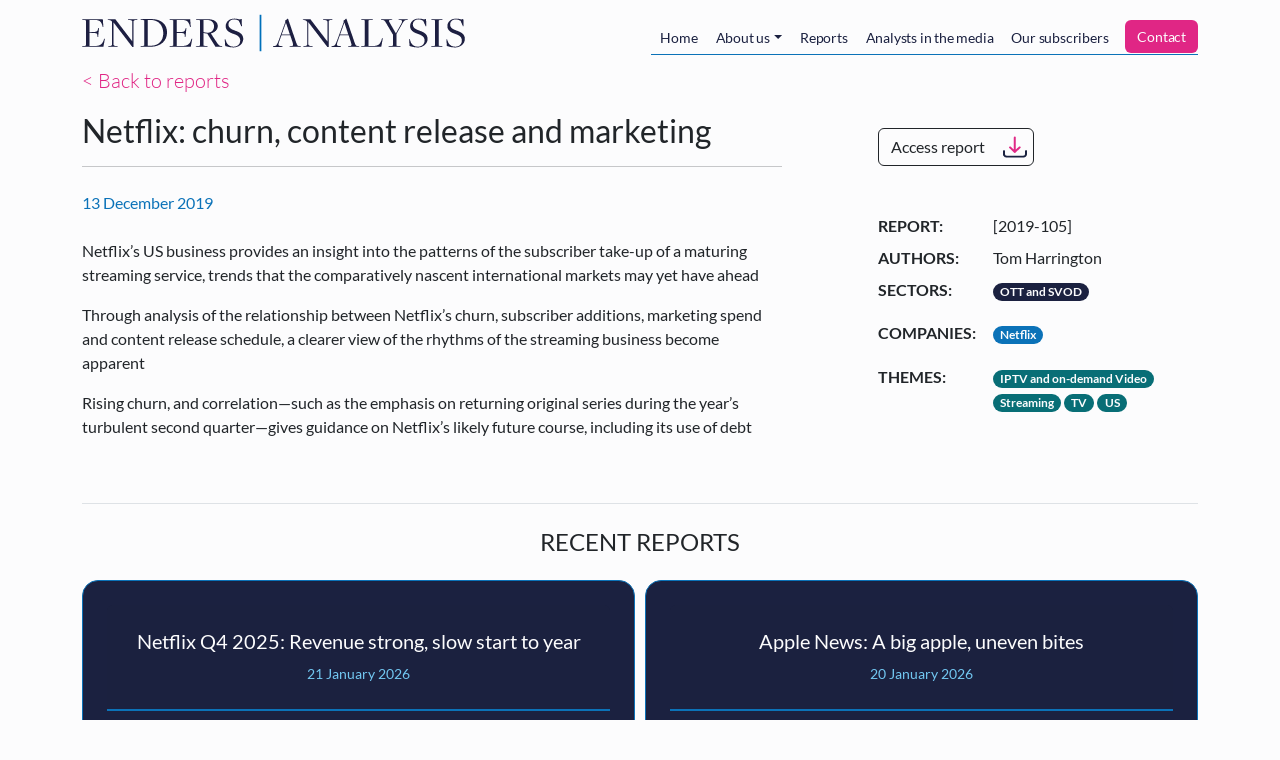

--- FILE ---
content_type: text/html; charset=UTF-8
request_url: https://www.endersanalysis.com/reports/netflix-churn-content-release-and-marketing
body_size: 7145
content:
<!DOCTYPE html>
<html lang="en" dir="ltr">
  <head>
    <meta charset="utf-8" />
<script src="/sites/default/files/hotjar/hotjar.script.js?0"></script>
<meta name="description" content="Netflix’s US business provides an insight into the patterns of the subscriber take-up of a maturing streaming service, trends that the comparatively nascent international markets may yet have ahead Through analysis of the relationship between Netflix’s churn, subscriber additions, marketing spend and content release schedule, a clearer view of the rhythms of the streaming business become apparent" />
<link rel="canonical" href="https://www.endersanalysis.com/reports/netflix-churn-content-release-and-marketing" />
<meta name="Generator" content="Drupal 11 (https://www.drupal.org); Commerce 3" />
<meta name="MobileOptimized" content="width" />
<meta name="HandheldFriendly" content="true" />
<meta name="viewport" content="width=device-width, initial-scale=1, shrink-to-fit=no" />
<meta http-equiv="x-ua-compatible" content="ie=edge" />
<link rel="icon" href="/themes/custom/enders_theme/favicon.ico" type="image/vnd.microsoft.icon" />

    <title>Netflix: churn, content release and marketing | Enders Analysis</title>
    <link rel="stylesheet" media="all" href="/sites/default/files/css/css_ZdATX0BOQnW8bbS-vrLSFbeLdZJldndVnnfHEJZY9TI.css?delta=0&amp;language=en&amp;theme=enders_theme&amp;include=eJxdjksOQiEMAC_E50ikQEVMS0kLT9_tNbp6bmYxmcVkkWVLYaYMql3iTZRdEcVYhKcMHMtC_qu8Zxw7FaHNw3551T2BAjzgdRG1A0lzOCqqpXVHxthIMpC3dVIfzdlpCzlmMHRHx6fFLwNL3XRVivaZsn6gb9rrGyakSs0" />
<link rel="stylesheet" media="all" href="/sites/default/files/css/css_YPken93GdY_oNTVbieEqd76oqgo7MecyarvyHosVJGs.css?delta=1&amp;language=en&amp;theme=enders_theme&amp;include=eJxdjksOQiEMAC_E50ikQEVMS0kLT9_tNbp6bmYxmcVkkWVLYaYMql3iTZRdEcVYhKcMHMtC_qu8Zxw7FaHNw3551T2BAjzgdRG1A0lzOCqqpXVHxthIMpC3dVIfzdlpCzlmMHRHx6fFLwNL3XRVivaZsn6gb9rrGyakSs0" />

    <script type="application/json" data-drupal-selector="drupal-settings-json">{"path":{"baseUrl":"\/","pathPrefix":"","currentPath":"node\/2986","currentPathIsAdmin":false,"isFront":false,"currentLanguage":"en"},"pluralDelimiter":"\u0003","suppressDeprecationErrors":true,"ajaxPageState":{"libraries":"[base64]","theme":"enders_theme","theme_token":null},"ajaxTrustedUrl":{"form_action_p_pvdeGsVG5zNF_XLGPTvYSKCf43t8qZYSwcfZl2uzM":true,"\/reports\/netflix-churn-content-release-and-marketing?ajax_form=1":true},"gtag":{"tagId":"","consentMode":false,"otherIds":[],"events":[],"additionalConfigInfo":[]},"ajax":{"mailchimp-signup-subscribe-block-enders-analysis-alerts-service-form-wrapper-edit-submit":{"callback":"::ajaxSubmit","response_wrapper":"mailchimp-response-mailchimp_signup_subscribe_block_enders_analysis_alerts_service_form-wrapper","event":"mousedown","keypress":true,"prevent":"click","url":"\/reports\/netflix-churn-content-release-and-marketing?ajax_form=1","httpMethod":"POST","dialogType":"ajax","submit":{"_triggering_element_name":"op","_triggering_element_value":"Sign up"}}},"user":{"uid":0,"permissionsHash":"bd2ccb0c589da0a2940fb5b0064de0f7ee3722a942b87d54d26cbd5db0e0c661"}}</script>
<script src="/sites/default/files/js/js_6o2jGUxsjRGBNO2_BCLqpNMN_-4mVJOpa_JAp73SejM.js?scope=header&amp;delta=0&amp;language=en&amp;theme=enders_theme&amp;include=eJxdzFEKwzAMA9ALpcmRgpe4XoprZ44D7e3XUejHfgSS4BU1TNVmB461AStF2OAI5bc3cTS5nu0z0c64qu0BpaKN7G_cMRHrC3gZfnITCqRKjNmBEl3x32_6xnLFbljAseZ1SvGmMh6vWOs-vrJ6PR8"></script>
<script src="/modules/contrib/jquery_deprecated_functions/js/jquery.deprecated.functions.js?v=1.x"></script>
<script src="/sites/default/files/js/js_aF54jAyqZnADPFGumd7CtawyoDR7ML-W5S75hsqpUEQ.js?scope=header&amp;delta=2&amp;language=en&amp;theme=enders_theme&amp;include=eJxdzFEKwzAMA9ALpcmRgpe4XoprZ44D7e3XUejHfgSS4BU1TNVmB461AStF2OAI5bc3cTS5nu0z0c64qu0BpaKN7G_cMRHrC3gZfnITCqRKjNmBEl3x32_6xnLFbljAseZ1SvGmMh6vWOs-vrJ6PR8"></script>
<script src="/modules/contrib/google_tag/js/gtag.js?t3t58i"></script>

  </head>
  <body class="layout-no-sidebars page-node-2986 path-node node--type-report">
    <a href="#main-content" class="visually-hidden-focusable skip-link">
      Skip to main content
    </a>
    
      <div class="dialog-off-canvas-main-canvas" data-off-canvas-main-canvas>
    

<div id="page-wrapper">
  <div id="page">
    <header id="header" class="header" role="banner" aria-label="Site header">
                      <nav class="navbar navbar-light navbar-expand-md" id="navbar-main">
                    <div class="container">
                                <a href="/" title="Home" rel="home" class="navbar-brand py-0">
              <img src="/themes/custom/enders_theme/logo.svg" alt="Home" class="img-fluid d-inline-block align-top" />
            <span class="ms-2 d-none d-md-inline"></span>
    </a>
    

                          <button class="navbar-toggler navbar-toggler-right" type="button" data-bs-toggle="collapse" data-bs-target="#CollapsingNavbar" aria-controls="CollapsingNavbar" aria-expanded="false" aria-label="Toggle navigation"><span class="navbar-toggler-icon"></span></button>
              <div class="collapse navbar-collapse" id="CollapsingNavbar">
                  <nav role="navigation" aria-labelledby="block-mainnavigation-menu" id="block-mainnavigation" class="ms-auto block block-menu navigation menu--main">
            
  <h2 class="visually-hidden" id="block-mainnavigation-menu">Main navigation</h2>
  

        
  
  
            <ul id="block-mainnavigation" class="clearfix nav navbar-nav nav-tabs tabs mt-2">
                    <li class="nav-item">
                          <a href="/home" class="nav-link" data-drupal-link-system-path="node/1871">Home</a>
              </li>
                <li class="nav-item menu-item--expanded dropdown">
                          <a href="/about" class="nav-link dropdown-toggle" data-drupal-link-system-path="node/1872">About us</a>
            
  
            <ul class="dropdown-menu">
                    <li class="dropdown-item">
                          <a href="/about/team" data-drupal-link-system-path="node/1873">Meet the team</a>
              </li>
                <li class="dropdown-item">
                          <a href="/about/events" data-drupal-link-system-path="about/events">Our events</a>
              </li>
                <li class="dropdown-item">
                          <a href="/about/vacancies" data-drupal-link-system-path="about/vacancies">Work with us</a>
              </li>
      </ul>
  
              </li>
                <li class="nav-item">
                          <a href="/reports" class="nav-link" data-drupal-link-system-path="reports">Reports</a>
              </li>
                <li class="nav-item">
                          <a href="/analysts-in-the-media" class="nav-link" data-drupal-link-system-path="analysts-in-the-media">Analysts in the media</a>
              </li>
                <li class="nav-item">
                          <a href="/subscribers" class="nav-link" data-drupal-link-system-path="node/2979">Our subscribers</a>
              </li>
                <li class="nav-item">
                          <a href="/contact" id="enders-main-menu-subscribe" class="nav-link" data-drupal-link-system-path="node/2980">Contact</a>
              </li>
      </ul>
  


  </nav>


                              </div>
                                              </div>
                  </nav>
          </header>
          <div class="highlighted">
        <aside class="container section clearfix" role="complementary">
            <div data-drupal-messages-fallback class="hidden"></div>


        </aside>
      </div>
                <div id="main-wrapper" class="layout-main-wrapper clearfix">
              <div id="main" class="container">
          
          <div class="row row-offcanvas row-offcanvas-left clearfix">
            <main class="main-content col" id="content" role="main">
              <section class="section">
                <a id="main-content" tabindex="-1"></a>
                  <div class="mb-3">
  <a class="lead" href="/reports">< Back to reports</a>
</div>
<article class="row node node--type-report node--view-mode-full clearfix">
  
  <section class="col-lg-8 border-right pe-lg-5">
    <div class="border-bottom  ">
      <h1 class="h2"><span class="field field--name-title field--type-string field--label-hidden">Netflix: churn, content release and marketing</span>
</h1>
      <hr>
      <div class="row align-items-center my-4">
        <div class="col-6 col-lg-12">
          <div class="font-italic accent">
            <span>13 December 2019</span>
          </div>
        </div>
        <div class="col-6 d-lg-none"><a href="/reports/access/2986" class="btn btn-download use-ajax btn-outline-dark" data-progress-type="fullscreen">Access report</a></div>
      </div>

      <div class="clearfix">
        
            <div class="clearfix text-formatted field field--name-body field--type-text-with-summary field--label-hidden field__item"><p>Netflix’s US business provides an insight into the patterns of the subscriber take-up of a maturing streaming service, trends that the comparatively nascent international markets may yet have ahead</p>
<p>Through analysis of the relationship between Netflix’s churn, subscriber additions, marketing spend and content release schedule, a clearer view of the rhythms of the streaming business become apparent</p>
<p>Rising churn, and correlation—such as the emphasis on returning original series during the year’s turbulent second quarter—gives guidance on Netflix’s likely future course, including its use of debt</p>
</div>
      
      </div>
    </div>
  </section>
  <aside class="pt-4 pt-lg-0 ps-lg-5 col-lg-4">
    <div class="d-none d-lg-block mb-5 mt-3">
      <a href="/reports/access/2986" class="btn btn-download use-ajax btn-outline-dark" data-progress-type="fullscreen">Access report</a>
    </div>

    <dl class="row">
      <dt class="col-4">Report:</dt>
      <dd class="col-8">[2019-105]</dd>
      
<dt class="field__label field--name-authors field--type-string col-4">Authors:</dt>
<dd class="field__items col-8">
      <div class="d-block field__item">Tom Harrington </div>
  </dd>

      
<dt class="field__label field--name-sectors field--type-entity-reference col-4">Sectors:</dt>
<dd class="field__items col-8">
      <div class="d-inline field__item"><a href="/reports?f%5B0%5D=sectors%3A482" class="badge badge-pill badge-blue">OTT and SVOD</a></div>
  </dd>

      
<dt class="field__label field--name-key-companies field--type-entity-reference col-4">Companies:</dt>
<dd class="field__items col-8">
      <div class="d-inline field__item"><a href="/reports?f%5B0%5D=companies%3A299" class="badge badge-pill badge-blue-light">Netflix</a></div>
  </dd>

      
<dt class="field__label field--name-report-thematic-interests field--type-entity-reference col-4">Themes:</dt>
<dd class="field__items col-8">
      <div class="d-inline field__item"><span class="badge badge-pill badge badge-teal">IPTV and on-demand Video</span>
</div>
      <div class="d-inline field__item"><span class="badge badge-pill badge badge-teal">Streaming</span>
</div>
      <div class="d-inline field__item"><span class="badge badge-pill badge badge-teal">TV</span>
</div>
      <div class="d-inline field__item"><span class="badge badge-pill badge badge-teal">US</span>
</div>
  </dd>

    </dl>
  </aside>

  <section class="col-12">
    <div class="mt-5 border-top">
                          <div class="text-center text-uppercase my-4">
          <h2 class="h4">Recent reports</h2>
        </div>
        <div class="views-element-container"><div class="view view-related-reports view-id-related_reports view-display-id-block_2 js-view-dom-id-2d630c1c383d4219a94608af7fa677bf983b89c4084373f638f24dd2cf66fd3f">
  
    
      
      <div class="view-content">
      




<div class="views-view-responsive-grid views-view-responsive-grid--horizontal" style="--views-responsive-grid--column-count:4;--views-responsive-grid--cell-min-width:400px;--views-responsive-grid--layout-gap:10px;">
      <div class="views-view-responsive-grid__item">
      <div class="views-view-responsive-grid__item-inner"><div class="views-field views-field-rendered-entity"><span class="field-content"><article  class="node node--type-report node--view-mode-teaser clearfix">
  
  <div class="card card-report">
    <div class="card-header">
      <h3 class="h5"><a href="/reports/netflix-q4-2025-revenue-strong-slow-start-year"><span class="field field--name-title field--type-string field--label-hidden">Netflix Q4 2025: Revenue strong, slow start to year</span>
</a></h3>
      <small class="mb-3">21 January 2026</small>
    </div>
    <div class="card-body pb-0">
      
            <div class="clearfix text-formatted field field--name-body field--type-text-with-summary field--label-hidden field__item"><p>Q4 saw Netflix’s revenue grow 18% YoY (to $12.1 billion), with the subscription base growing 8% across the year. Advertising is now a $1.5 billion business, which is around 3% of total revenues</p>
<p>In the past, Christmas and New Year has been a time for Netflix to make considerable and important gains in the UK, this progression has now stalled</p>
<p>As the fight to acquire Warner Bros. Discovery lurches on, Netflix’s interest in the theatrical business is being scrutinised. The relationship between the cinema and Pay 1 window will inform its strategic direction</p>
</div>
      
    </div>
      <div class="card-footer">
        <a href="/reports/access/5578" class="btn btn-download use-ajax btn-white" data-progress-type="fullscreen">Access report</a>
      </div>
  </div>
</article>
</span></div></div>
    </div>
      <div class="views-view-responsive-grid__item">
      <div class="views-view-responsive-grid__item-inner"><div class="views-field views-field-rendered-entity"><span class="field-content"><article  class="node node--type-report node--view-mode-teaser clearfix">
  
  <div class="card card-report">
    <div class="card-header">
      <h3 class="h5"><a href="/reports/apple-news-big-apple-uneven-bites"><span class="field field--name-title field--type-string field--label-hidden">Apple News: A big apple, uneven bites</span>
</a></h3>
      <small class="mb-3">20 January 2026</small>
    </div>
    <div class="card-body pb-0">
      
            <div class="clearfix text-formatted field field--name-body field--type-text-with-summary field--label-hidden field__item"><p>Apple News now reaches c.14m monthly users in the UK, making it one of the largest news distribution environments by scale. This reach is driven by default placement on iOS and editorial curation, rather than open-platform referral dynamics.</p>
<p>We estimate there are c.1.7m Apple News+ subscriptions in the UK thanks to Apple One bundling, enabling users to access premium journalism via a subscription they already pay for. News+ revenues are particularly valuable for publishers without strong standalone subscription engines.</p>
<p>Publishers face a clear trade-off: Apple News drives real but bounded reach and revenue, but deepens dependence on a gatekeeper with opaque rules, limited data, and growing power over discovery.</p>
</div>
      
    </div>
      <div class="card-footer">
        <a href="/reports/access/5576" class="btn btn-download use-ajax btn-white" data-progress-type="fullscreen">Access report</a>
      </div>
  </div>
</article>
</span></div></div>
    </div>
      <div class="views-view-responsive-grid__item">
      <div class="views-view-responsive-grid__item-inner"><div class="views-field views-field-rendered-entity"><span class="field-content"><article  class="node node--type-report node--view-mode-teaser clearfix">
  
  <div class="card card-report">
    <div class="card-header">
      <h3 class="h5"><a href="/reports/worse-better-some-european-mobile-q3-2025"><span class="field field--name-title field--type-string field--label-hidden">Worse before better for some: European mobile in Q3 2025</span>
</a></h3>
      <small class="mb-3">18 December 2025</small>
    </div>
    <div class="card-body pb-0">
      
            <div class="clearfix text-formatted field field--name-body field--type-text-with-summary field--label-hidden field__item"><p>European&nbsp;service revenue growth dipped to -0.5% in Q3 as SFR’s woes took their toll and ongoing pressure in Germany weighed.</p>
<p>The more constructive pricing environment in Germany was short-lived, with O2 stepping up its aggressiveness since September.</p>
<p>For some, competitive intensity is worsening ahead of a consolidation solution, but the Italian and Spanish markets are showing healthier signs.</p>
</div>
      
    </div>
      <div class="card-footer">
        <a href="/reports/access/5564" class="btn btn-download use-ajax btn-white" data-progress-type="fullscreen">Access report</a>
      </div>
  </div>
</article>
</span></div></div>
    </div>
  </div>

    </div>
  
          </div>
</div>

          </div>
  </section>
</article>


              </section>
            </main>
                                  </div>
        </div>
          </div>
        <footer class="site-footer">
              <div class="container">
          <hr>
          <div class="site-footer__top w-75 w-md-100 my-5 mx-auto text-center clearfix">
            <p>
              <strong>Enders Analysis’ free alerts</strong>
              <br class="d-md-none">
              (brief summaries of our research reports)
              <br>
              Enter your email address here to be alerted when we publish a new report.
            </p>
                            <div class="mailchimp-signup-subscribe-form block block-mailchimp-signup block-mailchimp-signup-subscribe-blockenders-analysis-alerts-service" data-drupal-selector="mailchimp-signup-subscribe-block-enders-analysis-alerts-service-form" id="block-mailchimpsubscriptionformendersanalysisalertsservice">
  
    
      <div class="content">
      <div id="mailchimp-signup-subscribe-block-enders-analysis-alerts-service-form-wrapper">
<form action="/reports/netflix-churn-content-release-and-marketing" method="post" id="mailchimp-signup-subscribe-block-enders-analysis-alerts-service-form" accept-charset="UTF-8" class="row align-items-center">
  <div id="mailchimp-response-mailchimp_signup_subscribe_block_enders_analysis_alerts_service_form-wrapper"></div><div class="col-12 col-md-9 col-lg-10"><div id="mailchimp-newsletter-09aa8d0ecc-mergefields" class="mailchimp-newsletter-mergefields"><div class="row">


  <fieldset class="col-12 col-sm-6 col-md-3 js-form-item js-form-type-email form-type-email js-form-item-mergevars-email form-item-mergevars-email form-no-label form-group">
                <input autocomplete="email" data-drupal-selector="edit-mergevars-email" type="email" id="edit-mergevars-email" name="mergevars[EMAIL]" value="" size="25" maxlength="254" placeholder="Email Address" class="form-email required form-control" required="required" aria-required="true" />

                  </fieldset>



  <fieldset class="col-12 col-sm-6 col-md-3 js-form-item js-form-type-textfield form-type-textfield js-form-item-mergevars-mmerge2 form-item-mergevars-mmerge2 form-no-label form-group">
                <input data-drupal-selector="edit-mergevars-mmerge2" type="text" id="edit-mergevars-mmerge2" name="mergevars[MMERGE2]" value="" size="25" maxlength="128" placeholder="First Name" class="form-control" />

                  </fieldset>



  <fieldset class="col-12 col-sm-6 col-md-3 js-form-item js-form-type-textfield form-type-textfield js-form-item-mergevars-mmerge3 form-item-mergevars-mmerge3 form-no-label form-group">
                <input data-drupal-selector="edit-mergevars-mmerge3" type="text" id="edit-mergevars-mmerge3" name="mergevars[MMERGE3]" value="" size="25" maxlength="128" placeholder="Last Name" class="form-control" />

                  </fieldset>



  <fieldset class="col-12 col-sm-6 col-md-3 js-form-item js-form-type-textfield form-type-textfield js-form-item-mergevars-mmerge4 form-item-mergevars-mmerge4 form-no-label form-group">
                <input data-drupal-selector="edit-mergevars-mmerge4" type="text" id="edit-mergevars-mmerge4" name="mergevars[MMERGE4]" value="" size="25" maxlength="128" placeholder="Company" class="form-control" />

                  </fieldset>
</div></div></div><input autocomplete="off" data-drupal-selector="form-hb5erbr73qgb9mxczkekokxrmxyghgxmlqsabxjphew" type="hidden" name="form_build_id" value="form-hb5ERbR73QGb9mxczkEkokXrmxYghgXMlQsABxjPhew" class="form-control" />
<input data-drupal-selector="edit-mailchimp-signup-subscribe-block-enders-analysis-alerts-service-form" type="hidden" name="form_id" value="mailchimp_signup_subscribe_block_enders_analysis_alerts_service_form" class="form-control" />
<div class="col-12 col-md-3 col-lg-2 text-md-start text-lg-end form-actions js-form-wrapper form-group" data-drupal-selector="edit-actions" id="edit-actions"><button class="btn-block button js-form-submit form-submit btn btn-primary" data-drupal-selector="mailchimp-signup-subscribe-block-enders-analysis-alerts-service-form-wrapper-edit-submit" type="submit" id="mailchimp-signup-subscribe-block-enders-analysis-alerts-service-form-wrapper-edit-submit" name="op" value="Sign up">Sign up</button>
</div>

</form>
</div>
    </div>
  </div>


                      </div>
          <div class="row no-gutters align-items-center site-footer__middle clearfix">
                        <div class="col-12 mb-3 mb-md-0 col-md-3 text-center text-md-start">
              <img class="w-75 w-md-100" src="/themes/custom/enders_theme/logo.svg" />
            </div>

                        <div class="col-12 mb-2 mb-md-0 col-md-2 text-center text-md-end order-md-last">
                <a href="https://www.vimeo.com/endersanalysis" target="_blank"><img class="social-link social-link-vimeo" src="/themes/custom/enders_theme/assets/social-vimeo.svg" /></a>

                <a href="https://www.twitter.com/EndersAnalysis" target="_blank"><img class="social-link social-link-twitter" src="/themes/custom/enders_theme/assets/social-twitter.svg" /></a>

                <a href="https://www.linkedin.com/company/68186" target="_blank"><img class="social-link social-link-linkedin" src="/themes/custom/enders_theme/assets/social-linkedin.svg" /></a>

                          </div>

                        <div class="col-12 mb-2 mb-md-0 offset-xl-2 col-md-7 col-xl-5 text-center text-md-start">
                                <section class="row region region-footer-second">
    <nav role="navigation" aria-labelledby="block-footer-menu" id="block-footer" class="mx-auto navbar-expand-md mx-md-0 mx-md-auto block block-menu navigation menu--footer">
            
  <h2 class="visually-hidden" id="block-footer-menu">Footer</h2>
  

        
              <ul class="clearfix nav flex-row" data-component-id="bootstrap_barrio:menu_columns">
                    <li class="nav-item">
                <a href="https://mcusercontent.com/e582e02c78012221c8698a563/files/09577d1f-d89f-de5a-38df-dd65f38cbf1e/Privacy_Notice_Website.pdf" class="nav-link nav-link-https--mcusercontentcom-e582e02c78012221c8698a563-files-09577d1f-d89f-de5a-38df-dd65f38cbf1e-privacy-notice-websitepdf">Privacy Policy</a>
              </li>
                <li class="nav-item">
                <a href="/cookie-policy" class="nav-link nav-link--cookie-policy" data-drupal-link-system-path="node/2977">Cookie Policy</a>
              </li>
                <li class="nav-item">
                <a href="/terms-of-use" class="nav-link nav-link--terms-of-use" data-drupal-link-system-path="node/2978">Terms of Use</a>
              </li>
        </ul>
  



  </nav>

  </section>

                          </div>
          </div>
          <hr class="mt-0">
          <div class="row site-footer__bottom clearfix">
            <div class="col-12 col-md-6 text-center text-md-start">
              <strong>Contact Us</strong>
              <br><a href="mailto:info@endersanalysis.com">info@endersanalysis.com</a>
                          </div>
            <div class="col-12 col-md-6 text-center text-md-end">
              © 2026 Enders Analysis Ltd
              <br>VAT: 693 9750 74
              <br>Company Registration Number: SC170417
              <br>Whitehall House, 33 Yeaman Shore
              <br>Dundee, DD1 4BJ
                          </div>
          </div>
        </div>
          </footer>
  </div>
</div>

  </div>

    
    <script src="/sites/default/files/js/js_kf9tYm959lJqHNbWHY7Mbn4STau8VoVEdO7H5eh01yA.js?scope=footer&amp;delta=0&amp;language=en&amp;theme=enders_theme&amp;include=eJxdzFEKwzAMA9ALpcmRgpe4XoprZ44D7e3XUejHfgSS4BU1TNVmB461AStF2OAI5bc3cTS5nu0z0c64qu0BpaKN7G_cMRHrC3gZfnITCqRKjNmBEl3x32_6xnLFbljAseZ1SvGmMh6vWOs-vrJ6PR8"></script>

  </body>
</html>
